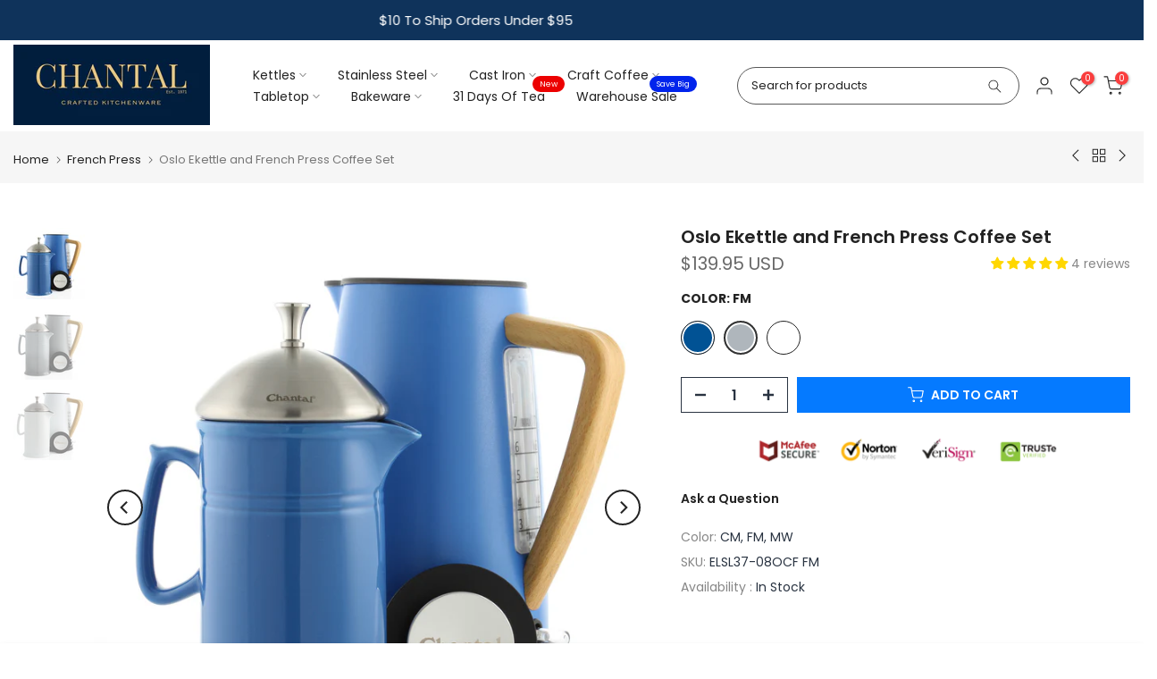

--- FILE ---
content_type: text/javascript; charset=utf-8
request_url: https://chantal.com/collections/french-press/products/oslo-craft-coffee-set-2-pc.js
body_size: 2705
content:
{"id":6104838799521,"title":"Oslo Ekettle and French Press Coffee Set","handle":"oslo-craft-coffee-set-2-pc","description":"\u003cdiv style=\"text-align: center;\"\u003e\u003cimg alt=\"ergonomic stay cool handle  large and easy to read water level window\" data-message=\"File was successfully uploaded\" data-id=\"774\" data-url=\"images\/content\/ELSL37-08O%20Captions.jpg\" data-height=\"328\" data-width=\"656\" data-size=\"120893\" class=\"fr-fic fr-dib\" style=\"width: 300px;\" src=\"https:\/\/s3.amazonaws.com\/busites_www\/chantal\/images\/content\/ELSL37-08O%20Captions.jpg\"\u003e\u003c\/div\u003e\n\u003cdiv style=\"text-align: center;\"\u003e\u003cimg alt=\"ceramic french press with stainless steel plunger and lid 28 ounce capacity high-quality stoneware FDA \u0026amp; Prop 65 approved\" data-id=\"570\" data-height=\"164\" data-size=\"39438\" data-message=\"File was successfully uploaded\" data-url=\"images\/content\/92-FP28%20Captions2.jpg\" data-width=\"328\" class=\"fr-fic fr-dib\" style=\"width: 300px;\" src=\"https:\/\/s3.amazonaws.com\/busites_www\/chantal\/images\/content\/92-FP28%20Captions2.jpg\"\u003e\u003c\/div\u003e\n\u003cdiv\u003e\u003cimg alt=\"indicator light illuminates while kettle is in use   auto shut off and boil dry safety protection\" data-message=\"File was successfully uploaded\" data-id=\"776\" data-url=\"images\/content\/ELSL37-08O%20Captions3.jpg\" data-height=\"328\" data-width=\"656\" data-size=\"144039\" class=\"fr-fic fr-dib\" style=\"width: 300px; display: block; margin-left: auto; margin-right: auto;\" src=\"https:\/\/s3.amazonaws.com\/busites_www\/chantal\/images\/content\/ELSL37-08O%20Captions3.jpg\"\u003e\u003c\/div\u003e\n\u003cp\u003e\u003cbr\u003e This two piece set gives you two of the signature items from our Scandinavian Collection.  It includes our 56 ounce Oslo electric kettle and our 28 ounce ceramic French press.  The capacities of these items work harmoniously since one full fill of the Electric kettle will allow you to fill the French press twice! \u003cbr\u003eAbout the Oslo Electric Kettle – Comfortable handle with exterior finish that resembles stylish blond wood.  A water level window makes it easy to know how much water remains in the kettle without removing the lid.  Lid and handle both stay cool to the touch when boiling water.  The interior of the kettle is almost entirely stainless steel making it durable for years of continual use.  The limited plastic components that come in contact with water are all non-toxic and BPA-free.  Boil-dry safety protection automatically turns the kettle off when it reaches a full boil.  Powerful 1500 watts.  Cordless carafe.   1.8 qt capacity.  1-year Limited Warranty. \u003cbr\u003eAbout the French Press – Prepare coffee just way you like it with this easy, classic brewing technique. This press has a maximum fill line that lets you know how much water to put into the carafe in order to prevent spillage. Stainless steel plunger includes a fine mesh screen which prevents sediment and coffee grounds from escaping. The ceramic body is a natural insulator that keeps your coffee warm longer than glass or stainless steel!  28 oz\/3.5-cup usable capacity.\u003c\/p\u003e\n\u003cp\u003e\u003cspan\u003eSee what the Strategist from New York Magazine has to say about the Oslo!\u003c\/span\u003e\u003cbr\u003e\u003ca href=\"https:\/\/nymag.com\/strategist\/article\/chantal-oslo-electric-kettle-review.html\" title=\"aritcle on oslo ekettle\" data-mce-href=\"https:\/\/nymag.com\/strategist\/article\/chantal-oslo-electric-kettle-review.html\"\u003eChantal Oslo Electric Kettle Review 2022 | The Strategist (nymag.com)\u003c\/a\u003e\u003c\/p\u003e\n\u003cp\u003e\u003cstrong data-mce-fragment=\"1\"\u003e\u003cspan data-mce-fragment=\"1\"\u003eColor Code Descriptions:\u003c\/span\u003e\u003cbr data-mce-fragment=\"1\"\u003e\u003c\/strong\u003e\u003cspan data-mce-fragment=\"1\"\u003eCM - Matte Blue Cove\u003c\/span\u003e\u003cbr data-mce-fragment=\"1\"\u003e\u003cspan data-mce-fragment=\"1\"\u003eFM- Matte Fog Grey\u003c\/span\u003e\u003cbr data-mce-fragment=\"1\"\u003e\u003cspan data-mce-fragment=\"1\"\u003eMW- Matte White\u003c\/span\u003e\u003cbr data-mce-fragment=\"1\"\u003e\u003cbr\u003e\u003cbr\u003e\u003cimg alt=\"oslo electric water kettle in many colors no plastic 1.8 quart capacity in action\" data-message=\"File was successfully uploaded\" data-id=\"770\" data-url=\"images\/content\/ELSL37-08O%20CM%20Lifestyle.jpg\" data-height=\"1800\" data-width=\"1800\" data-size=\"1163703\" class=\"fr-fic fr-dib\" style=\"width: 300px;\" src=\"https:\/\/s3.amazonaws.com\/busites_www\/chantal\/images\/content\/ELSL37-08O%20CM%20Lifestyle.jpg\"\u003e\u003cbr\u003e\u003cbr\u003e\u003cspan class=\"fr-video fr-fvc fr-dvi fr-draggable\" contenteditable=\"false\"\u003e\u003ciframe alt=\"oslo electric kettle shut off demo\" style=\"width: 480px; height: 270px;\" class=\"fr-draggable\" src=\"https:\/\/www.youtube.com\/embed\/9TwhJqjNIS4?rel=0\u0026amp;showinfo=0\" title=\"Product Video\" frameborder=\"0\" allowfullscreen=\"\"\u003e\u003c\/iframe\u003e\u003c\/span\u003e\u003cbr\u003e\u003c\/p\u003e","published_at":"2021-02-22T11:17:26-06:00","created_at":"2021-02-22T11:17:26-06:00","vendor":"Chantal Corp.","type":"","tags":["1.8 qt","1.8 quart","2 piece craft coffee set","4 cup","aqua","aqua kettle","blue cove","blue cove teakettle","blue french press","blue kettle","chord","chordless","coffee","Coffee \u0026 Tea \u003e\u003e\u003e Craft Coffee","color","control","cool","craft coffee set","ekettle","electric","electric kettle","four cup","handle","High","interior","kettle","Kettles","Kettles \u003e\u003e\u003e Electric Kettles","oslo","oslo and french press","oslo coffee set","Oslo kettle","plug","pour","scandinavian","Specials","Specials \u003e\u003e\u003e Kettles and Coffee","stay-cool","tea kettle","tea pot","Teakettle","teapot"],"price":13995,"price_min":13995,"price_max":13995,"available":true,"price_varies":false,"compare_at_price":null,"compare_at_price_min":0,"compare_at_price_max":0,"compare_at_price_varies":false,"variants":[{"id":37812010090657,"title":"CM","option1":"CM","option2":null,"option3":null,"sku":"ELSL37-08OCF CM","requires_shipping":true,"taxable":true,"featured_image":{"id":28384216776865,"product_id":6104838799521,"position":1,"created_at":"2021-03-26T09:55:55-05:00","updated_at":"2021-03-26T09:55:56-05:00","alt":"Oslo Ekettle and French Press Coffee Set blue","width":1800,"height":1800,"src":"https:\/\/cdn.shopify.com\/s\/files\/1\/0528\/0962\/9857\/products\/ELSL37-08OCFCM.jpg?v=1616770556","variant_ids":[37812010090657]},"available":true,"name":"Oslo Ekettle and French Press Coffee Set - CM","public_title":"CM","options":["CM"],"price":13995,"weight":3175,"compare_at_price":null,"inventory_management":"shopify","barcode":"088818115529","featured_media":{"alt":"Oslo Ekettle and French Press Coffee Set blue","id":20768271302817,"position":1,"preview_image":{"aspect_ratio":1.0,"height":1800,"width":1800,"src":"https:\/\/cdn.shopify.com\/s\/files\/1\/0528\/0962\/9857\/products\/ELSL37-08OCFCM.jpg?v=1616770556"}},"requires_selling_plan":false,"selling_plan_allocations":[]},{"id":37812010123425,"title":"FM","option1":"FM","option2":null,"option3":null,"sku":"ELSL37-08OCF FM","requires_shipping":true,"taxable":true,"featured_image":{"id":28384216711329,"product_id":6104838799521,"position":2,"created_at":"2021-03-26T09:55:55-05:00","updated_at":"2021-03-26T09:55:56-05:00","alt":"Oslo Ekettle and French Press Coffee Set gray","width":1800,"height":1800,"src":"https:\/\/cdn.shopify.com\/s\/files\/1\/0528\/0962\/9857\/products\/ELSL37-08OCFFM.jpg?v=1616770556","variant_ids":[37812010123425]},"available":true,"name":"Oslo Ekettle and French Press Coffee Set - FM","public_title":"FM","options":["FM"],"price":13995,"weight":3175,"compare_at_price":null,"inventory_management":"shopify","barcode":"088818115536","featured_media":{"alt":"Oslo Ekettle and French Press Coffee Set gray","id":20768271335585,"position":2,"preview_image":{"aspect_ratio":1.0,"height":1800,"width":1800,"src":"https:\/\/cdn.shopify.com\/s\/files\/1\/0528\/0962\/9857\/products\/ELSL37-08OCFFM.jpg?v=1616770556"}},"requires_selling_plan":false,"selling_plan_allocations":[]},{"id":37812010156193,"title":"MW","option1":"MW","option2":null,"option3":null,"sku":"ELSL37-08OCF MW","requires_shipping":true,"taxable":true,"featured_image":{"id":28384216744097,"product_id":6104838799521,"position":3,"created_at":"2021-03-26T09:55:55-05:00","updated_at":"2021-03-26T09:55:56-05:00","alt":"Oslo Ekettle and French Press Coffee Set white","width":1800,"height":1800,"src":"https:\/\/cdn.shopify.com\/s\/files\/1\/0528\/0962\/9857\/products\/ELSL37-08OCFMW.jpg?v=1616770556","variant_ids":[37812010156193]},"available":true,"name":"Oslo Ekettle and French Press Coffee Set - MW","public_title":"MW","options":["MW"],"price":13995,"weight":3175,"compare_at_price":null,"inventory_management":"shopify","barcode":"088818115543","featured_media":{"alt":"Oslo Ekettle and French Press Coffee Set white","id":20768271368353,"position":3,"preview_image":{"aspect_ratio":1.0,"height":1800,"width":1800,"src":"https:\/\/cdn.shopify.com\/s\/files\/1\/0528\/0962\/9857\/products\/ELSL37-08OCFMW.jpg?v=1616770556"}},"requires_selling_plan":false,"selling_plan_allocations":[]}],"images":["\/\/cdn.shopify.com\/s\/files\/1\/0528\/0962\/9857\/products\/ELSL37-08OCFCM.jpg?v=1616770556","\/\/cdn.shopify.com\/s\/files\/1\/0528\/0962\/9857\/products\/ELSL37-08OCFFM.jpg?v=1616770556","\/\/cdn.shopify.com\/s\/files\/1\/0528\/0962\/9857\/products\/ELSL37-08OCFMW.jpg?v=1616770556"],"featured_image":"\/\/cdn.shopify.com\/s\/files\/1\/0528\/0962\/9857\/products\/ELSL37-08OCFCM.jpg?v=1616770556","options":[{"name":"Color","position":1,"values":["CM","FM","MW"]}],"url":"\/products\/oslo-craft-coffee-set-2-pc","media":[{"alt":"Oslo Ekettle and French Press Coffee Set blue","id":20768271302817,"position":1,"preview_image":{"aspect_ratio":1.0,"height":1800,"width":1800,"src":"https:\/\/cdn.shopify.com\/s\/files\/1\/0528\/0962\/9857\/products\/ELSL37-08OCFCM.jpg?v=1616770556"},"aspect_ratio":1.0,"height":1800,"media_type":"image","src":"https:\/\/cdn.shopify.com\/s\/files\/1\/0528\/0962\/9857\/products\/ELSL37-08OCFCM.jpg?v=1616770556","width":1800},{"alt":"Oslo Ekettle and French Press Coffee Set gray","id":20768271335585,"position":2,"preview_image":{"aspect_ratio":1.0,"height":1800,"width":1800,"src":"https:\/\/cdn.shopify.com\/s\/files\/1\/0528\/0962\/9857\/products\/ELSL37-08OCFFM.jpg?v=1616770556"},"aspect_ratio":1.0,"height":1800,"media_type":"image","src":"https:\/\/cdn.shopify.com\/s\/files\/1\/0528\/0962\/9857\/products\/ELSL37-08OCFFM.jpg?v=1616770556","width":1800},{"alt":"Oslo Ekettle and French Press Coffee Set white","id":20768271368353,"position":3,"preview_image":{"aspect_ratio":1.0,"height":1800,"width":1800,"src":"https:\/\/cdn.shopify.com\/s\/files\/1\/0528\/0962\/9857\/products\/ELSL37-08OCFMW.jpg?v=1616770556"},"aspect_ratio":1.0,"height":1800,"media_type":"image","src":"https:\/\/cdn.shopify.com\/s\/files\/1\/0528\/0962\/9857\/products\/ELSL37-08OCFMW.jpg?v=1616770556","width":1800}],"requires_selling_plan":false,"selling_plan_groups":[]}